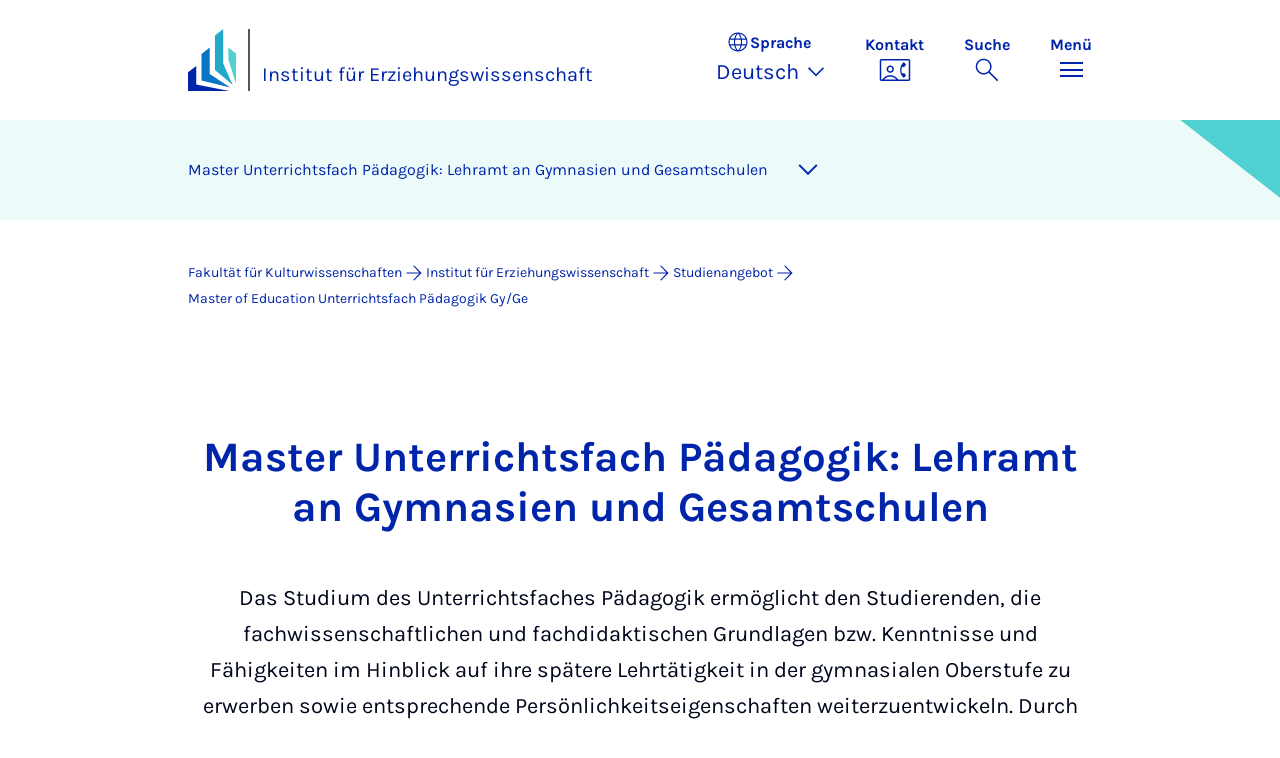

--- FILE ---
content_type: text/html; charset=utf-8
request_url: https://kw.uni-paderborn.de/institut-fuer-erziehungswissenschaft/studium/master-of-education-unterrichtsfach-paedagogik-gyge
body_size: 10240
content:
<!DOCTYPE html>
<html lang="de">
<head>

<meta charset="utf-8">
<!-- 
	Copyright Universität Paderborn

	This website is powered by TYPO3 - inspiring people to share!
	TYPO3 is a free open source Content Management Framework initially created by Kasper Skaarhoj and licensed under GNU/GPL.
	TYPO3 is copyright 1998-2026 of Kasper Skaarhoj. Extensions are copyright of their respective owners.
	Information and contribution at https://typo3.org/
-->


<link rel="icon" href="/_assets/2fef5a57ccfb6518b32ca960619c0f44/Icons/favicon.ico" type="image/vnd.microsoft.icon">
<title>Master of Education Unterrichtsfach Pädagogik Gy/Ge - Institut für Erziehungswissenschaft | Universität Paderborn</title>
<meta name="generator" content="TYPO3 CMS">
<meta name="viewport" content="width=device-width, initial-scale=1, minimum-scale=1, maximum-scale=5">
<meta name="twitter:card" content="summary">
<meta property="upb:pageid" content="161673">
<meta property="upb:changed" content="16.12.2025 09:29:06">
<meta property="upb:changedts" content="1765873746">
<meta name="copyright" content="Universität Paderborn">


<link rel="stylesheet" href="/_assets/41f313ddc60e6583fa91411440628db0/Dist/Css/bootstrap.min.css?1768287068" media="all">
<link rel="stylesheet" href="/_assets/41f313ddc60e6583fa91411440628db0/Dist/Css/main.min.css?1768287068" media="all">
<link rel="stylesheet" href="/_assets/41f313ddc60e6583fa91411440628db0/Dist/Css/migration.min.css?1768287068" media="all">
<link rel="stylesheet" href="/_assets/41f313ddc60e6583fa91411440628db0/Dist/Css/form.min.css?1768287068" media="all">
<link rel="stylesheet" href="/_assets/a8952733f3b83a356cc583791cdab51b/Css/upbvideoshariff.css?1765275563" media="all">
<link rel="stylesheet" href="/_assets/90cf69ca398714856d10cc5ce2f52fad/css/upblibrecat.css?1764917050" media="all">
<link href="/_assets/41f313ddc60e6583fa91411440628db0/Dist/Css/accordion.min.css?1768287068" rel="stylesheet" >
<link href="/_assets/41f313ddc60e6583fa91411440628db0/Dist/Css/business-card.min.css?1768287068" rel="stylesheet" >
<link href="/_assets/41f313ddc60e6583fa91411440628db0/Dist/Css/stage.min.css?1768287068" rel="stylesheet" >
<link href="/_assets/41f313ddc60e6583fa91411440628db0/Dist/Css/anchor-navigation.min.css?1768287068" rel="stylesheet" >
<link href="/_assets/41f313ddc60e6583fa91411440628db0/Dist/Css/breadcrumb.min.css?1768287068" rel="stylesheet" >






<link rel="apple-touch-icon" sizes="57x57" href="/typo3conf/ext/upb_base/Resources/Public/Icons/favicons/apple-icon-57x57.png">
<link rel="apple-touch-icon" sizes="60x60" href="/typo3conf/ext/upb_base/Resources/Public/Icons/favicons/apple-icon-60x60.png">
<link rel="apple-touch-icon" sizes="72x72" href="/typo3conf/ext/upb_base/Resources/Public/Icons/favicons/apple-icon-72x72.png">
<link rel="apple-touch-icon" sizes="76x76" href="/typo3conf/ext/upb_base/Resources/Public/Icons/favicons/apple-icon-76x76.png">
<link rel="apple-touch-icon" sizes="114x114" href="/typo3conf/ext/upb_base/Resources/Public/Icons/favicons/apple-icon-114x114.png">
<link rel="apple-touch-icon" sizes="120x120" href="/typo3conf/ext/upb_base/Resources/Public/Icons/favicons/apple-icon-120x120.png">
<link rel="apple-touch-icon" sizes="144x144" href="/typo3conf/ext/upb_base/Resources/Public/Icons/favicons/apple-icon-144x144.png">
<link rel="apple-touch-icon" sizes="152x152" href="/typo3conf/ext/upb_base/Resources/Public/Icons/favicons/apple-icon-152x152.png">
<link rel="apple-touch-icon" sizes="180x180" href="/typo3conf/ext/upb_base/Resources/Public/Icons/favicons/apple-icon-180x180.png">
<link rel="icon" type="image/png" href="/typo3conf/ext/upb_base/Resources/Public/Icons/favicons/favicon-32x32.png" sizes="32x32">
<link rel="icon" type="image/png" href="/typo3conf/ext/upb_base/Resources/Public/Icons/favicons/favicon-96x96.png" sizes="96x96">
<link rel="icon" type="image/png" href="/typo3conf/ext/upb_base/Resources/Public/Icons/favicons/favicon-16x16.png" sizes="16x16">


<meta name="msapplication-TileImage" content="/typo3conf/ext/upb_base/Resources/Public/Icons/favicons/ms-icon-144x144.png">
<link href="/typo3conf/ext/upb/Resources/Public/Files/fonts/fontawesome-webfont.woff2" as="font" crossorigin>
<link rel="canonical" href="https://kw.uni-paderborn.de/institut-fuer-erziehungswissenschaft/studium/master-of-education-unterrichtsfach-paedagogik-gyge"/>

<link rel="alternate" hreflang="de-DE" href="https://kw.uni-paderborn.de/institut-fuer-erziehungswissenschaft/studium/master-of-education-unterrichtsfach-paedagogik-gyge"/>
<link rel="alternate" hreflang="en-GB" href="https://kw.uni-paderborn.de/en/institute-of-educational-science/studium/master-of-education-unterrichtsfach-paedagogik-gy-ge"/>
<link rel="alternate" hreflang="x-default" href="https://kw.uni-paderborn.de/institut-fuer-erziehungswissenschaft/studium/master-of-education-unterrichtsfach-paedagogik-gyge"/>
</head>
<body>

    
    

    
    








<header class="main-header sticky-top w-100">
    <nav class="navbar">
        <div class="container">
            
                    <div class="d-flex secondbrand-wrap">
                        <div class="imagemark-wrap">
                            <a class="navbar-imagemark" href="https://www.uni-paderborn.de/" title="Universität Paderborn - Zur Startseite">
                                
                                        <img alt="UPB Bildmarke" src="/_assets/41f313ddc60e6583fa91411440628db0/Dist/Media/images/imagemark.svg">
                                    
                            </a>
                        </div>
                        <div class="secondBrandBox">
                            
                                    
                                            <div class="secondBrandContent BrandContentText ">
                                                
                                                        <a href="/institut-fuer-erziehungswissenschaft">
                                                            Institut für Erziehungswissenschaft
                                                        </a>
                                                    
                                            </div>
                                        
                                

                        </div>
                    </div>
                
            <div class="d-flex navbar-actions">
                <div class="navbar-action-item d-none d-lg-block lang-switch">
                    <button class="navbar-button" data-bs-toggle="popover" data-bs-placement="bottom"
                            data-bs-offset="-40,0" data-bs-content-id="popover-content" tabindex="0" role="button">
                        <span class="header">
                            <span>Sprache</span>
                            
<svg xmlns="http://www.w3.org/2000/svg" class="icon "><use xlink:href="#icon-language"></use></svg>

                            <span class="label">Sprache</span>
                        </span>
                        
                            
                                <span class="lang">Deutsch
<svg xmlns="http://www.w3.org/2000/svg" class="icon "><use xlink:href="#icon-expand_more"></use></svg>
</span>
                            
                        
                            
                        
                    </button>
                </div>
                
                    <div class="navbar-action-item d-none d-lg-block contact">
                        <a class="navbar-button" title="Weiter zu Kontakt" href="/institut-fuer-erziehungswissenschaft/institutssekretariat">
                            <span>Kontakt</span>
                            
<svg xmlns="http://www.w3.org/2000/svg" class="icon "><use xlink:href="#icon-contact_phone"></use></svg>

                        </a>
                    </div>
                
                <div class="d-flex navbar-actions_main">
                    <ul class="navbar-actions_main-items">
                        
                            <li class="d-none d-lg-block navbar-action-item">
                                <button class="navbar-button navbar-button--collapse-search" type="button"
                                        aria-controls="searchBarUPB" aria-expanded="false" aria-label="Suche umschalten">
                                    <span>Suche</span>
                                    
<svg xmlns="http://www.w3.org/2000/svg" class="icon icon-open search"><use xlink:href="#icon-search"></use></svg>

                                    
<svg xmlns="http://www.w3.org/2000/svg" class="icon icon-close close"><use xlink:href="#icon-close"></use></svg>

                                </button>
                            </li>
                        
                        <li class="navbar-action-item">
                            <button class="navbar-button navbar-button--collapse-menu" type="button"
                                    aria-controls="navbarUPB" aria-expanded="false" aria-label="Menü umschalten">
                                <span>Menü</span>
                                <div class="css-icon-wrapper">
                                    <div class="menu-toggle-icon"></div>
                                </div>
                            </button>
                        </li>
                    </ul>
                </div>
            </div>
        </div>
        <div id="popover-content" class="language-switcher d-none">
            <ul class="list-group list-group-flush">
                
                    
                    
                    
                        <li class="list-group-item active" aria-current="true">
                            <a class="d-block" href="/institut-fuer-erziehungswissenschaft/studium/master-of-education-unterrichtsfach-paedagogik-gyge">Deutsch</a>
                        </li>
                    
                
                    
                    
                    
                        <li class="list-group-item" aria-current="false">
                            <a class="d-block" href="/en/institute-of-educational-science/studium/master-of-education-unterrichtsfach-paedagogik-gy-ge">English</a>
                        </li>
                    
                
            </ul>
        </div>
    </nav>
    <nav class="navbar-collapse navbar-navigation bg-white collapse" id="navbarUPB">
        
<div class="container">
    <div class="row">
        <div class="col overflow-auto-mobile">
            <div class="controls">
                <button type="button" class="close-submenu">
                    Zurück
                </button>
                <ul class="breadcrumb" aria-label="breadcrumb">
                    <li>
                        <button type="button" aria-label="Zurück zum Hauptmenü">
                            Hauptmenü
                        </button>
                    </li>
                </ul>
            </div>
            <div class="menu-wrapper">
                <div class="grid">
                    <ul class="main-menu" role="menubar">
                        
                            <li>
                                
                                        <button type="button" title="toggle submenu" class="toggle-submenu">
                                            Institut
                                            
<svg xmlns="http://www.w3.org/2000/svg" class="icon "><use xlink:href="#icon-arrow_forward"></use></svg>

                                        </button>
                                    
                                
                                    
    <ul role="menu">
        <li>
            <a href="/institut-fuer-erziehungswissenschaft" role="">
                    Seite &quot;Institut&quot; öffnen
            </a>
        </li>
        
            <li>
                
                        <button type="button" title="toggle submenu" class="toggle-submenu">
                            Organisation
                            
<svg xmlns="http://www.w3.org/2000/svg" class="icon "><use xlink:href="#icon-arrow_forward"></use></svg>

                        </button>
                    
                
                    
    <ul role="menu">
        <li>
            <a href="https://kw.uni-paderborn.de/institut-fuer-erziehungswissenschaft#organisation" role="">
                    Seite &quot;Organisation&quot; öffnen
            </a>
        </li>
        
            <li>
                
                        <a href="/institut-fuer-erziehungswissenschaft/institutsleitung" role="">
                            Institutsleitung
                        </a>
                    
                
            </li>
        
            <li>
                
                        <a href="/institut-fuer-erziehungswissenschaft/institutssekretariat" role="">
                            Institutssekretariat
                        </a>
                    
                
            </li>
        
            <li>
                
                        <a href="/institut-fuer-erziehungswissenschaft/mittelbauvertretung" role="">
                            Mittelbauvertretung
                        </a>
                    
                
            </li>
        
    </ul>

                
            </li>
        
            <li>
                
                        <button type="button" title="toggle submenu" class="toggle-submenu">
                            Personal
                            
<svg xmlns="http://www.w3.org/2000/svg" class="icon "><use xlink:href="#icon-arrow_forward"></use></svg>

                        </button>
                    
                
                    
    <ul role="menu">
        <li>
            <a href="https://kw.uni-paderborn.de/institut-fuer-erziehungswissenschaft/#kontakt" role="">
                    Seite &quot;Personal&quot; öffnen
            </a>
        </li>
        
            <li>
                
                        <a href="/institut-fuer-erziehungswissenschaft/personal-a-z" role="">
                            Personal von A-Z
                        </a>
                    
                
            </li>
        
            <li>
                
                        <a href="/institut-fuer-erziehungswissenschaft/sekretariate" role="">
                            Sekretariate
                        </a>
                    
                
            </li>
        
            <li>
                
                        <a href="/institut-fuer-erziehungswissenschaft/lehrbeauftragte" role="">
                            Lehrbeauftragte
                        </a>
                    
                
            </li>
        
            <li>
                
                        <a href="/institut-fuer-erziehungswissenschaft/privatdozentinnen" role="">
                            Privatdozent*innen
                        </a>
                    
                
            </li>
        
            <li>
                
                        <a href="/institut-fuer-erziehungswissenschaft/emeritierte-professorinnen" role="">
                            Emeritierte Professor*innen
                        </a>
                    
                
            </li>
        
    </ul>

                
            </li>
        
            <li>
                
                        <a href="/institut-fuer-erziehungswissenschaft/aktuelles" role="">
                            Aktuelles
                        </a>
                    
                
            </li>
        
            <li>
                
                        <a href="/institut-fuer-erziehungswissenschaft/stellenausschreibungen" role="">
                            Stellenausschreibungen
                        </a>
                    
                
            </li>
        
    </ul>

                                
                            </li>
                        
                            <li>
                                
                                        
                                                <a href="/institut-fuer-erziehungswissenschaft/arbeitsbereiche" role="menuitem">
                                                    Arbeits- und Forschungsgruppen
                                                </a>
                                            
                                    
                                
                            </li>
                        
                            <li>
                                
                                        <button type="button" title="toggle submenu" class="toggle-submenu">
                                            Studium
                                            
<svg xmlns="http://www.w3.org/2000/svg" class="icon "><use xlink:href="#icon-arrow_forward"></use></svg>

                                        </button>
                                    
                                
                                    
    <ul role="menu">
        <li>
            <a href="https://kw.uni-paderborn.de/institut-fuer-erziehungswissenschaft/#studium" role="">
                    Seite &quot;Studium&quot; öffnen
            </a>
        </li>
        
            <li>
                
                        <a href="/institut-fuer-erziehungswissenschaft/studium" role="">
                            Studienangebot
                        </a>
                    
                
            </li>
        
            <li>
                
                        <a href="/institut-fuer-erziehungswissenschaft/angebote-fuer-studierende" role="">
                            Angebote für Studierende
                        </a>
                    
                
            </li>
        
            <li>
                
                        <button type="button" title="toggle submenu" class="toggle-submenu">
                            Information, Beratung und Unterstützung im Studium
                            
<svg xmlns="http://www.w3.org/2000/svg" class="icon "><use xlink:href="#icon-arrow_forward"></use></svg>

                        </button>
                    
                
                    
    <ul role="menu">
        <li>
            <a href="/institut-fuer-erziehungswissenschaft/beratung-und-unterstuetzung-1" role="">
                    Seite &quot;Information, Beratung und Unterstützung im Studium&quot; öffnen
            </a>
        </li>
        
            <li>
                
                        <a href="/institut-fuer-erziehungswissenschaft/beratung-und-unterstuetzung-1/anerkennung-von-studien-und-pruefungsleistungen" role="">
                            Anerkennung von Studien- und Prüfungsleistungen (Kopie 1)
                        </a>
                    
                
            </li>
        
            <li>
                
                        <a href="/institut-fuer-erziehungswissenschaft/beratung-und-unterstuetzung-1/bafoeg-bescheinigungen" role="">
                            BAföG-Bescheinigungen
                        </a>
                    
                
            </li>
        
            <li>
                
                        <a href="/institut-fuer-erziehungswissenschaft/beratung-und-unterstuetzung-1/hudi-sprechstunde-humane-digitalkorrektur" role="">
                            HuDi-Sprechstunde – (Humane Digitalkorrektur)
                        </a>
                    
                
            </li>
        
            <li>
                
                        <a href="/institut-fuer-erziehungswissenschaft/beratung-und-unterstuetzung-1/modulabschlusspruefungen-master-lehraemter" role="">
                            MAP Master Lehrämter
                        </a>
                    
                
            </li>
        
            <li>
                
                        <a href="/institut-fuer-erziehungswissenschaft/beratung-und-unterstuetzung-1/26" role="">
                            Betreuung von Abschlussarbeiten
                        </a>
                    
                
            </li>
        
            <li>
                
                        <a href="/institut-fuer-erziehungswissenschaft/beratung-und-unterstuetzung-1/gestaltungskriterien-wissenschaftlicher-arbeiten" role="">
                            Gestaltungskriterien wissenschaftlicher Arbeiten
                        </a>
                    
                
            </li>
        
            <li>
                
                        <a href="http://www.uni-paderborn.de/universitaet/ansprechpartner-fuer-menschen-mit-beeintraechtigungen/" role="">
                            Studium mit Beeinträchtigung
                        </a>
                    
                
            </li>
        
            <li>
                
                        <a href="/institut-fuer-erziehungswissenschaft/beratung-und-unterstuetzung-1/studium-international" role="">
                            Studium international
                        </a>
                    
                
            </li>
        
    </ul>

                
            </li>
        
    </ul>

                                
                            </li>
                        
                            <li>
                                
                                        
                                                <a href="/" role="menuitem">Fakultät KW</a>
                                            
                                    
                                
                            </li>
                        
                    </ul>
                    <div class="active-submenu"></div>
                </div>
            </div>
            <div class="more-links">
                
                
            </div>
        </div>
    </div>
</div>





    </nav>
    <div class="navbar-collapse navbar-search bg-white collapse" id="searchBarUPB">
        <div class="container">
            <form class="form-inline" id="searchbox_000811303303555764227:ajae23nnrte"
                  action="https://www.google.com/cse" accept-charset="utf-8">
                <input type="hidden" name="cx" value="000811303303555764227:ajae23nnrte" />
                <input type="hidden" name="cof" value="FORID:0" />
                <div class="input-group">
                    <input class="form-control" type="search" name="q"
                        placeholder="Suchen (Google)"
                        aria-label="Search">
                    <button class="btn btn-primary search-submit-btn" type="submit">
                        
<svg xmlns="http://www.w3.org/2000/svg" class="icon icon-open"><use xlink:href="#icon-search"></use></svg>

                    </button>
                </div>
            </form>
            <script type="text/javascript">
                let form = document.getElementById("searchbox_000811303303555764227:ajae23nnrte");
                form.action='https://www.uni-paderborn.de/suche';
                form.cof.value='FORID:11';
            </script>
        </div>
    </div>
</header>



    
    






        



<section id="header" class="stage small">
    <div class="image">
        
                



    

    
    
    <figure class="">
        <picture>
            
            
            
                
        
                
                    <source srcset="/fileadmin-kw/_processed_/a/b/csm_UPB_202304303_Hoersaal_G_1_Besim_Mazhiqi_137ee39a1b.jpg" media="(max-width: 768px)">
                
            
    
            
            
                
        
                
                    <source srcset="/fileadmin-kw/_processed_/a/b/csm_UPB_202304303_Hoersaal_G_1_Besim_Mazhiqi_d5c483f6f5.jpg" media="(max-width: 992px)">
                
            
    
            
            
                
        
                
                    <source srcset="/fileadmin-kw/_processed_/a/b/csm_UPB_202304303_Hoersaal_G_1_Besim_Mazhiqi_568e2c676f.jpg" media="(max-width: 1200px)">
                
            
    
            
            
                    
                        <img itemprop="image" class="img-fluid" src="/fileadmin-kw/_processed_/a/b/csm_UPB_202304303_Hoersaal_G_1_Besim_Mazhiqi_c9b2806d1a.jpg" width="2543" height="535" loading="lazy" alt="" />
                    
                
        </picture>
    </figure>



            
    </div>
</section>


    



    
        
        




<nav class="navbar navbar-scrollspy navbar-expand-xl sticky-top">
    <div class="container">
        <div class="row g-0">
            <div class="navbar-mobile">
                <a class="navbar-title text-primary text-decoration-none d-xl-none" href="#"></a>
                <button class="navbar-toggler d-xl-none" type="button" data-bs-toggle="collapse"
                        data-bs-target="#navbarScroll-0" aria-controls="navbarScroll" aria-expanded="false"
                        aria-label="Toggle navigation">
                    
<svg xmlns="http://www.w3.org/2000/svg" class="icon "><use xlink:href="#icon-expand_more"></use></svg>

                </button>
                <div id="navbarScroll-0" class="collapse navbar-collapse">
                    <div id="main-scroll-nav" class="navbar-nav navbar-nav-scroll">
                        
                    </div>
                    <div class="navbar-nav-scroll-buttons" hidden>
                        <button class="navbar-nav-scroll-button navbar-nav-scroll-button-left" type="button">
                            
<svg xmlns="http://www.w3.org/2000/svg" class="icon "><use xlink:href="#icon-chevron_left"></use></svg>

                        </button>
                        <button class="navbar-nav-scroll-button navbar-nav-scroll-button-right" type="button">
                            
<svg xmlns="http://www.w3.org/2000/svg" class="icon "><use xlink:href="#icon-chevron_right"></use></svg>

                        </button>
                    </div>
                </div>
            </div>
        </div>
    </div>
</nav>



    

    
        

<div class="container container-breadcrumb">
    <nav class="breadcrumb-nav" aria-label="breadcrumb">
        <ol class="breadcrumb" itemscope itemtype="https://schema.org/BreadcrumbList">
            
                
                <li class="breadcrumb-item active"
                    itemtype="https://schema.org/ListItem"
                    itemprop="itemListElement"
                    itemscope
                    >
                    
                            <a href="/" itemprop="item" title="Fakultät für Kulturwissenschaften"><span itemprop="name">Fakultät für Kulturwissenschaften</span></a>
                        
                    <meta itemprop="position" content="1"/>
                </li>
                
                    
<svg xmlns="http://www.w3.org/2000/svg" class="icon "><use xlink:href="#icon-arrow_forward"></use></svg>

                
            
                
                <li class="breadcrumb-item active"
                    itemtype="https://schema.org/ListItem"
                    itemprop="itemListElement"
                    itemscope
                    >
                    
                            <a href="/institut-fuer-erziehungswissenschaft" itemprop="item" title="Institut für Erziehungswissenschaft">
                                <span itemprop="name">Institut für Erziehungswissenschaft</span>
                            </a>
                        
                    <meta itemprop="position" content="2"/>
                </li>
                
                    
<svg xmlns="http://www.w3.org/2000/svg" class="icon "><use xlink:href="#icon-arrow_forward"></use></svg>

                
            
                
                <li class="breadcrumb-item active"
                    itemtype="https://schema.org/ListItem"
                    itemprop="itemListElement"
                    itemscope
                    >
                    
                            <a href="/institut-fuer-erziehungswissenschaft/studium" itemprop="item" title="Studienangebot">
                                <span itemprop="name">Studienangebot</span>
                            </a>
                        
                    <meta itemprop="position" content="3"/>
                </li>
                
                    
<svg xmlns="http://www.w3.org/2000/svg" class="icon "><use xlink:href="#icon-arrow_forward"></use></svg>

                
            
                
                <li class="breadcrumb-item active"
                    itemtype="https://schema.org/ListItem"
                    itemprop="itemListElement"
                    itemscope
                    aria-current="page">
                    
                            <a href="/institut-fuer-erziehungswissenschaft/studium/master-of-education-unterrichtsfach-paedagogik-gyge" itemprop="item" title="Master of Education Unterrichtsfach Pädagogik Gy/Ge">
                                <span itemprop="name">Master of Education Unterrichtsfach Pädagogik Gy/Ge</span>
                            </a>
                        
                    <meta itemprop="position" content="4"/>
                </li>
                
            
        </ol>
    </nav>
</div>


    

    
    <main class="main-content">
        
            <!--TYPO3SEARCH_begin--><div id="c438781" class="ce introduction-text">
    <div class="container">
        
            <header>
                <h2 data-scrollspy-text="" 
>
                    Master Unterrichtsfach Pädagogik: Lehramt an Gymnasien und Gesamtschulen
                </h2>
            </header>
        
        
            <div class="ce-textpic ce-center ce-above">
                <div class="ce-bodytext">
                    <p>Das Studium des Unterrichtsfaches Pädagogik ermöglicht den Studierenden, die fachwissenschaftlichen und fachdidaktischen Grundlagen bzw. Kenntnisse und Fähigkeiten im Hinblick auf ihre spätere Lehrtätigkeit in der gymnasialen Oberstufe zu erwerben sowie entsprechende Persönlichkeitseigenschaften weiterzuentwickeln. Durch das Studium sollen die Studierenden befähigt werden, erziehungswissenschaftliche und fachdidaktische Inhalte, Methoden und Entwicklungen angemessen einzuschätzen, gegenüber pädagogischen Fragestellungen eine forschende Grundhaltung aufzubauen und auf dieser Grundlage sinnvolle unterrichtliche Entscheidungen zu treffen. Das in 11 Module gegliederte Studium umfasst 65 SWS und jeweils ein schulisches und außerschulisches Fachpraktikum. Der erfolgreiche Abschluss umfasst eine Zwischenprüfung, eine mündliche, eine schriftliche Prüfung sowie einen dritten Prüfungsteil, der entweder mündlich oder schriftlich abgelegt werden kann. Das Fach "Pädagogik" kann an der Universität Paderborn im Rahmen der Bachelor-Studiengangs Gymnasium/Gesamtschule (GyGe) und Berufskolleg (BK) studiert werden. Das Bachelor-Studium umfasst eine Regelstudienzeit von 6 Semestern, es beinhaltet 3 Basis- und 2 Aufbaumodule. Es schließt sich ein 4-semestriges Master-Studium an, in das ein Praxissemesters integriert ist. Voraussetzungen für die Aufnahme des Studiums BA Lehramt Gymnasium/Gesamtschule ist die Allgemeine Hochschulreife bzw. ein vergleichbarer Abschluss. Der Bachelor-Studiengang für das Unterrichtsfach ist zulassungsbeschränkt und mit einem Orts-NC belegt.</p>
                </div>
            </div>
        
    </div>
</div>








    <div id="c439594" class="ce accordion">
        <div class="container">
            <div class="row justify-content-center">
                <div class="col-lg-8">
                    



                    
                        <div class="accordion-item">
                            <div class="accordion-header">
                                <button id="button-439594-1" class="accordion-button collapsed" type="button" data-bs-toggle="collapse" data-bs-target="#collapse-439594-1" aria-expanded="false" aria-controls="collapse-439594-1">
                                    <span>weitere Informationen</span>
                                    
<svg xmlns="http://www.w3.org/2000/svg" class="icon expand_more"><use xlink:href="#icon-expand_more"></use></svg>

                                </button>
                            </div>
                            <div id="collapse-439594-1" class="accordion-collapse collapse" aria-labelledby="buttin-439594-1">
                                <div class="accordion-body">
                                    
                                    
                                        
    
            <div id="c825384" class="frame frame-layout-0">
                
                
                    



                
                
    
    
        



    

                
    
    
    
    

    <div class="container">
        <div class="ce-textpic ">
            
                



            

            
                    <div class="ce-bodytext">
                        
                        <p>Das Fach "Pädagogik" kann an der Universität Paderborn im Rahmen der Bachelor-Studiengangs Gymnasium/Gesamtschule (GyGe) und Berufskolleg (BK) studiert werden. Das Bachelor-Studium umfasst eine Regelstudienzeit von 6 Semestern. Es schließt sich ein 4-semestriges Master-Studium an.&nbsp;</p>
<p><strong>Informationen für Studieninteressierte</strong>&nbsp;<br><br>Das Studium des Faches „Pädagogik“ (GyGe) qualifiziert die Absolventen des Bachelor- und Masterstudienganges für das Lehramt an Gymnasien (Klassen 5-12/13) und Gesamtschulen (Klassen 5-13). Um Lehrer/in an einem Gymnasium/einer Gesamtschule werden zu können, ist zunächst ein dreijähriger Bachelor für das Unterrichtsfach Pädagogik (GyGe) zu absolvieren. Daran schließt sich ein Masterstudium in der Studienrichtung Lehramt an Gymnasien/Gesamtschulen (GyGe) an.&nbsp;</p>
<p>Das <a href="/institut-fuer-erziehungswissenschaft/arbeitsbereiche/unterrichtsfach-paedagogik">Unterrichtsfach Pädagogik</a> kann mit folgenden Fächern kombiniert werden:&nbsp;<a href="https://plaz.uni-paderborn.de/fileadmin/plaz/studieninformationen/Berufs-_und_Studienwahl/Faecher_Kombimoeglichkeiten_01.pdf">pdf</a></p>
<p>In den Masterstudiengang Lehramt an Gymnasien und Gesamtschulen kann nur eingeschrieben werden, wer</p><ol><li>das Zeugnis der Hochschulreife (allgemeine oder einschlägig fachgebundene) oder ein durch Rechtsvorschrift oder von der zuständigen staatlichen Stelle als gleichwertig anerkanntes Zeugnis besitzt oder die Voraussetzung für in der beruflichen Bildung Qualifizierte besitzt,</li><li>einen ersten berufsqualifizierenden Abschluss im Bachelor-Studiengang Lehramt an Berufskollegs der Universität Paderborn mit denselben für den Masterstudiengang gewählten Fächern oder in einem gleichwertigen oder in einem vergleichbaren oder einschlägigen Studiengang besitzt,</li><li>die Kenntnis zweier Fremdsprachen nachweist, in der Regel durch die Hochschulzugangsberechtigung. Wer eine andere Sprache als Deutsch als Erstsprache erlernt und seine Hochschulzugangsberechtigung in deutscher Sprache erworben hat, hat lediglich Kenntnisse in einer weiteren Sprache nachzuweisen.&nbsp;</li></ol><p>Die Feststellung über die Gleichwertigkeit, Vergleichbarkeit oder Einschlägigkeit trifft der Prüfungsausschuss. Er legt für Absolventinnen und Absolventen einschlägiger Studiengänge im Benehmen mit der Kandidatin bzw. dem Kandidaten fest, welche zusätzlichen Prüfungsleistungen als weitere Voraussetzung für die Zulassung erbracht werden müssen.</p>
<p>Die Einschreibung ist abzulehnen, wenn&nbsp;</p><ol><li>die Kandidatin bzw. der Kandidat eine Prüfung in dem Masterstudiengang Lehramt an Berufskollegs oder in dem Staatsexamensstudiengang Lehramt an Berufskollegs oder in einem entsprechenden Studiengang mit anderer Bezeichnung an einer Hochschule im Geltungsbereich des Grundgesetzes endgültig nicht bestanden hat</li><li>oder</li></ol><ol><li>die Kandidatin bzw. der Kandidat sich bereits an einer anderen Hochschule in einer vergleichbaren Prüfung im Masterstudiengang Lehramt an Berufskollegs oder in einem entsprechenden Studiengang mit anderer Bezeichnung befindet oder</li><li>der Prüfungsanspruch verloren gegangen ist.</li></ol><p>Der Studienbeginn des Bachelorstudiums kann im Winter- oder Sommersemester erfolgen.</p>
<p><strong>Studienplan</strong></p>
<p>Die folgende Tabelle liefert eine Übersicht über die Module des Studiengangs und ihre beispielhafte Einordnung in einen Studienplan:</p><figure class="table"><div class="table-container"><table class="contenttable"><tbody><tr><td><strong>Zeitpunkt (Semester)</strong></td><td><strong>Name des Moduls, Veranstaltungen</strong></td></tr><tr><td>1. Semester</td><td><strong>Fachdidaktik (MM 1) 9 LP</strong><br>a) Seminar: Planung von Pädagogikunterricht&nbsp;<br>b) Seminar: Vorbereitung des Praxissemesters&nbsp;</td></tr><tr><td>1. + 3. Semester</td><td><strong>Erziehungswissenschaftliches Forschungsvorhaben (MM 2) 9 LP</strong><br>a) Seminar: Konzeption und Design eines erziehungswissenschaftlichen Forschungsprojekts&nbsp;</td></tr><tr><td>2. Semester</td><td><strong>Praxissemester</strong></td></tr><tr><td>3. Semester</td><td>Seminar: Durchführung, Auswertung und Präsentation des Forschungsprojekts&nbsp;</td></tr><tr><td>3.+ 4. Semester</td><td><strong>Vertiefung zu Entwicklung, Lernen und Sozialisation (MM 3) 9 LP</strong><br>a) Seminar: Aktuelle Diskurse zu Entwicklung und Lernen<br>b) Seminar: Aktuelle Diskurse zu Sozialisation</td></tr></tbody></table></div></figure><p>Prüfungen: Im Unterrichtsfach Pädagogik werden Modulabschlussprüfungen erbracht. Die Modulprüfungen gehen in die Abschlussnote der Masterprüfung und in die Gesamtnote für das Fach ein. Sie werden durch das Leistungspunktesystem gewichtet.&nbsp;Die Prüfungsleistungen können in folgenden Formen erbracht werden:</p><ul><li>Referat (ca. 45 min.) mit schriftl. Ausarbeitung (ca. 12-15 S.)</li><li>Hausarbeit/Projektarbeit (ca. 20-25 S.)</li><li>Klausur (ca. 90-120 Min.)</li><li>Mündliche Prüfung (ca. 20-30 Min.)</li><li>Mündliche Projektdarstellung plus Kolloquium (insgesamt ca. 45 Min.)</li></ul>
                    </div>
                

            
        </div>
    </div>

                
                    



                
                
                    



                
            </div>
        


                                    
                                </div>
                            </div>
                        </div>
                    
                </div>
            </div>
        </div>
    </div>



    
            <div id="c825375" class="frame frame-layout-0">
                
                
                    



                
                
                    

    



                
                

    
        

    
        
        
        <div class="ce business-card-wrap">
            <div class="container">
                
                    <header class="container">
                        

    
    
            
                

    
    
            <h2 class="ce-headline-center" data-scrollspy-text="" 
    >
                
                    
                    Kon&shy;takt&shy;per&shy;so&shy;nen
                
            </h2>
        



            
        



                    </header>
                
                
                    
                        
                            
                                
                                        <div class="row justify-content-center">
                                            <div class="col-lg-10 col-xl-8">
                                                <div class="business-card teaser last">
                                                    
                                                        <figure>
                                                            <img src="https://pm.uni-paderborn.de/_Resources/Persistent/Thumbnails/220x315/105046.png" alt="business-card image"
                                                                    additionalAttributes="{itemprop: 'image'}"/>
                                                        </figure>
                                                    
                                                    <div class="content">
                                                        <h3>
                                                            <a href="https://www.uni-paderborn.de/person/105046">
                                                            Prof. Dr.
                                                            Sabrina Wüllner
                                                            </a>
                                                        </h3>

                                                        
                                                            <p class="area ">Unterrichtsfach Pädagogik</p>
                                                        

                                                        

                                                        
                                                            <a class="txt-link" href="mailto:sabrina.wuellner@uni-paderborn.de">
                                                                
<svg xmlns="http://www.w3.org/2000/svg" class="icon "><use xlink:href="#icon-mail"></use></svg>

                                                                <span class="txt">
                                                                    E-Mail schreiben
                                                                </span>
                                                            </a>
                                                        

                                                        

                                                        
                                                            
                                                            <a class="txt-link" href="tel:+49 5251 60-4260">
                                                                
<svg xmlns="http://www.w3.org/2000/svg" class="icon "><use xlink:href="#icon-phone_in_talk"></use></svg>

                                                                <span class="txt">+49 5251 60-4260</span>
                                                            </a>
                                                        

                                                        <div class="more">
                                                        <a class="txt-link" href="https://www.uni-paderborn.de/person/105046">
                                                            
<svg xmlns="http://www.w3.org/2000/svg" class="icon "><use xlink:href="#icon-arrow_forward"></use></svg>

                                                            <span class="txt">Mehr zur Person</span>
                                                        </a>
                                                        </div>
                                                    </div>
                                                </div>
                                            </div>
                                        </div>
                                    
                            
                        
                    
                        
                            
                                
                            
                        
                    
                
            </div>
        </div>
    


    


                
                    



                
                
                    



                
            </div>
        


    
            <div id="c992077" class="frame frame-layout-0">
                
                
                    



                
                
                    



                
                

    
        

    
        
        
        <div class="ce business-card-wrap">
            <div class="container">
                
                
                    
                        
                            
                                
                                        <div class="row justify-content-center">
                                            <div class="col-lg-10 col-xl-8">
                                                <div class="business-card teaser last">
                                                    
                                                        <figure>
                                                            <img src="https://pm.uni-paderborn.de/_Resources/Persistent/Thumbnails/220x315/66734.png" alt="business-card image"
                                                                    additionalAttributes="{itemprop: 'image'}"/>
                                                        </figure>
                                                    
                                                    <div class="content">
                                                        <h3>
                                                            <a href="https://www.uni-paderborn.de/person/66734">
                                                            
                                                            Sven Heidkamp
                                                            </a>
                                                        </h3>

                                                        
                                                            <p class="area ">Unterrichtsfach Pädagogik</p>
                                                        

                                                        

                                                        
                                                            <a class="txt-link" href="mailto:sven.heidkamp@uni-paderborn.de">
                                                                
<svg xmlns="http://www.w3.org/2000/svg" class="icon "><use xlink:href="#icon-mail"></use></svg>

                                                                <span class="txt">
                                                                    E-Mail schreiben
                                                                </span>
                                                            </a>
                                                        

                                                        

                                                        
                                                            
                                                            <a class="txt-link" href="tel:+49 5251 60-2941">
                                                                
<svg xmlns="http://www.w3.org/2000/svg" class="icon "><use xlink:href="#icon-phone_in_talk"></use></svg>

                                                                <span class="txt">+49 5251 60-2941</span>
                                                            </a>
                                                        

                                                        <div class="more">
                                                        <a class="txt-link" href="https://www.uni-paderborn.de/person/66734">
                                                            
<svg xmlns="http://www.w3.org/2000/svg" class="icon "><use xlink:href="#icon-arrow_forward"></use></svg>

                                                            <span class="txt">Mehr zur Person</span>
                                                        </a>
                                                        </div>
                                                    </div>
                                                </div>
                                            </div>
                                        </div>
                                    
                            
                                
                            
                        
                    
                
            </div>
        </div>
    


    


                
                    



                
                
                    



                
            </div><!--TYPO3SEARCH_end-->
        
        <section class="wp-further-information">
            




        </section>
    </main>

    





        


    




<footer class="footer footer--sliced text-white">
    <div class="area-footer bg-middleblue">
        <div class="container position-relative">
            <div class="footer_grid">
                
                    
                        <div class="footer_column">
                            <h2 class="text-white mb-2 mb-lg-0">
                                Institut für Erziehungswissenschaft
                            </h2>
                        </div>
                        <div class="footer_column">
                            <address>
                                <p class="mb-2">
                                    Warburger Str. 100<br>
                                    
                                    33098 Paderborn<br>
                                    
                                            Deutschland
                                        
                                </p>
                                
                                
                            </address>
                        </div>
                    
                
                

                

                <div class="footer_column">
                    



                </div>

                <div class="footer_column">
                    



                    <div class="footer_nav-section">
                        
                        
                                



                            
                    </div>
                </div>
            </div>

            
            
        </div>
    </div>

    
        <div class="default-footer bg-primary">
            <div class="container position-relative">
                <div class="footer_grid">
                    <div class="footer_column">
                        




        
    


        <a href="http://www.uni-paderborn.de/" title="Universität Paderborn" class="d-flex justify-content-center justify-content-lg-start">
            <img class="img-fluid" alt="Universität Paderborn" src="/_assets/41f313ddc60e6583fa91411440628db0/Dist/Media/images/upb-logo-negativ-de.svg" width="393" height="123" />
        </a>
    


                    </div>

                    <div class="footer_column">
                        <address>
                            <p class="mb-2">Warburger Str. 100<br>33098 Paderborn<br>Deutschland</p>
                            <p class="mb-0">Telefon Universität</p>
                            <a class="text-white" href="tel:+49 5251 60-0" title="Telefon" target="_blank">
                                +49 5251 60-0
                            </a>
                        </address>
                    </div>

                    <div class="footer_column">
                        

    <div class="footer_nav-section">
        <h5 class="footer_headline text-white d-none d-sm-block">
            Rechtliches
        </h5>
        <ul class="nav footer_nav-policy ">
            
                    <li class="nav-item">
                        <a class="btn-icon-link p-0 text-white" title="Impressum" href="https://www.uni-paderborn.de/impressum">
                            
<svg xmlns="http://www.w3.org/2000/svg" class="icon "><use xlink:href="#icon-arrow_forward"></use></svg>

                            Impressum
                        </a>
                    </li>
                
            
                    <li class="nav-item">
                        <a class="btn-icon-link p-0 text-white" title="Datenschutz" href="https://www.uni-paderborn.de/datenschutzerklaerung">
                            
<svg xmlns="http://www.w3.org/2000/svg" class="icon "><use xlink:href="#icon-arrow_forward"></use></svg>

                            Datenschutz
                        </a>
                    </li>
                
            
                    <li class="nav-item">
                        <a class="btn-icon-link p-0 text-white" title="Hinweisgebersystem" href="https://www.uni-paderborn.de/zv/organisationsberatung-pruefwesen/hinweisgebersystem">
                            
<svg xmlns="http://www.w3.org/2000/svg" class="icon "><use xlink:href="#icon-arrow_forward"></use></svg>

                            Hinweisgebersystem
                        </a>
                    </li>
                
            
        </ul>
    </div>
    


                    </div>

                    <div class="footer_column">
                        
      
    <div class="footer_nav-section">
        <h5 class="footer_headline footer_headline--mb text-white d-none d-sm-block">
            Soziale Netzwerke
        </h5>
    
        <ul class="nav footer_nav-social">
            
                <li class="nav-item">
                    <a href="https://www.instagram.com/uni_paderborn" onclick="_paq.push([&#039;trackEvent&#039;,&#039;AreaFooter-UPB&#039;,&#039;Instagram clicked&#039;,&#039;Instagram&#039;]);" title="Instagram">
                        
<svg xmlns="http://www.w3.org/2000/svg" class="icon "><use xlink:href="#icon-instagram_icon"></use></svg>

                    </a>
                </li>
            
            
                <li class="nav-item">
                    <a href="https://www.facebook.com/unipaderborn" onclick="_paq.push([&#039;trackEvent&#039;,&#039;AreaFooter-UPB&#039;,&#039;Facebook clicked&#039;,&#039;Facebook&#039;]);" title="Facebook">
                        
<svg xmlns="http://www.w3.org/2000/svg" class="icon "><use xlink:href="#icon-facebook_icon"></use></svg>

                    </a>
                </li>
            
            
                <li class="nav-item">
                    <a href="https://de.linkedin.com/school/uni-paderborn" onclick="_paq.push([&#039;trackEvent&#039;,&#039;AreaFooter-UPB&#039;,&#039;LinkedIn clicked&#039;,&#039;LinkedIn&#039;]);" title="LinkedIn">
                        
<svg xmlns="http://www.w3.org/2000/svg" class="icon "><use xlink:href="#icon-linkedin_icon"></use></svg>

                    </a>
                </li>
            
            
            
                <li class="nav-item">
                    <a href="https://www.youtube.com/user/upbvideo" onclick="_paq.push([&#039;trackEvent&#039;,&#039;AreaFooter-UPB&#039;,&#039;YouTube clicked&#039;,&#039;YouTube&#039;]);" title="Youtube">
                        
<svg xmlns="http://www.w3.org/2000/svg" class="icon "><use xlink:href="#icon-youtube_icon"></use></svg>

                    </a>
                </li>
            
            
        </ul>
    </div>



                    </div>
                </div>
            </div>
        </div>
    
</footer>

<!-- Matomo -->
<script type="text/javascript">
    var _paq = _paq || [];
    _paq.push(["setDomains", ["*.uni-paderborn.de"]]);
    _paq.push(['enableLinkTracking']);
    _paq.push(['setVisitorCookieTimeout','604800']);
    _paq.push(['setSessionCookieTimeout','1800']);
    _paq.push(['setReferralCookieTimeout','604800']);
    _paq.push(['trackPageView']);
    (function() {
        var u="//piwik.uni-paderborn.de/";
        _paq.push(['setTrackerUrl', u+'piwik.php']);
        _paq.push(['setSiteId', '212']);
        var d=document, g=d.createElement('script'), s=d.getElementsByTagName('script')[0];
        g.type='text/javascript'; g.async=true; g.defer=true; g.src=u+'piwik.js'; s.parentNode.insertBefore(g,s);
    })();
</script>
<noscript><p><img src="//piwik.uni-paderborn.de/piwik.php?idsite=212" style="border:0;" alt="" /></p></noscript>
<!-- End Matomo Code -->
<script src="/_assets/41f313ddc60e6583fa91411440628db0/Dist/js/bootstrap.min.js?1768287068"></script>
<script src="/_assets/41f313ddc60e6583fa91411440628db0/Dist/js/svg-sprite.min.js?1768287068"></script>
<script src="/_assets/41f313ddc60e6583fa91411440628db0/Dist/js/main.min.js?1768287068"></script>
<script src="/_assets/a8952733f3b83a356cc583791cdab51b/JavaScript/upbVideo.js?1765275563"></script>
<script src="/_assets/2fef5a57ccfb6518b32ca960619c0f44/Files/libs/jquery/dist/jquery.min.js?1765973030"></script>
<script src="/_assets/2fef5a57ccfb6518b32ca960619c0f44/Files/libs/modernizr/modernizr.js?1765973030"></script>
<script src="/_assets/2fef5a57ccfb6518b32ca960619c0f44/Files/libs/foundation/js/foundation.min.js?1765973030"></script>
<script src="/_assets/2fef5a57ccfb6518b32ca960619c0f44/Files/libs/hoverintent/jquery.hoverIntent.js?1765973030"></script>
<script src="/_assets/2fef5a57ccfb6518b32ca960619c0f44/Files/js/slick.min.js?1765973030"></script>
<script src="/_assets/2fef5a57ccfb6518b32ca960619c0f44/Files/libs/magnific/magnific.js?1765973030"></script>
<script src="/_assets/2fef5a57ccfb6518b32ca960619c0f44/Files/js/app.js?1765973030"></script>
<script src="/_assets/da037883643583719ff1c16a170c14d9/JavaScript/shariff.min.js?1729681039"></script>
<script src="/_assets/2fef5a57ccfb6518b32ca960619c0f44/Files/libs/jquery-lazyload/jquery.lazyload.min.js?1765973030"></script>
<script src="/_assets/2fef5a57ccfb6518b32ca960619c0f44/Files/js/gallery.js?1765973030"></script>
<script src="/_assets/90cf69ca398714856d10cc5ce2f52fad/js/upblibrecat.js?1764917050"></script>
<script defer="defer" src="/_assets/41f313ddc60e6583fa91411440628db0/Dist/js/accordion.min.js?1768287068"></script>
<script defer="defer" src="/_assets/41f313ddc60e6583fa91411440628db0/Dist/js/navbar.min.js?1768287068"></script>
<script defer="defer" src="/_assets/41f313ddc60e6583fa91411440628db0/Dist/js/stage.min.js?1768287068"></script>
<script defer="defer" src="/_assets/41f313ddc60e6583fa91411440628db0/Dist/js/anchor-navigation.min.js?1768287068"></script>


</body>
</html>